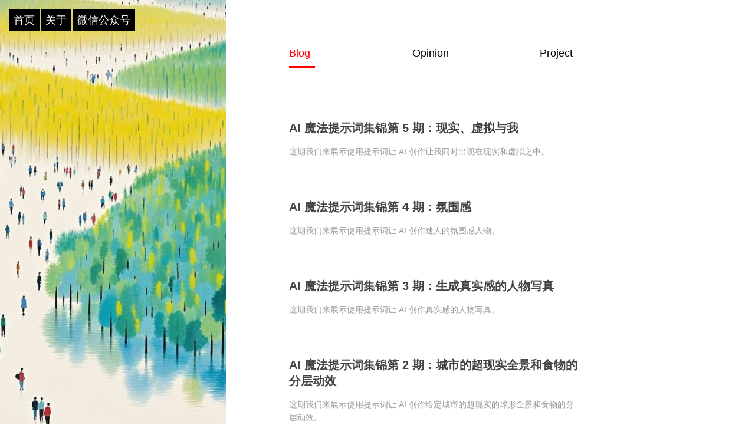

--- FILE ---
content_type: text/html; charset=utf-8
request_url: http://www.samirchen.com/
body_size: 10942
content:
<!DOCTYPE html>
<html>
<head>
    <!--
    * Author:        SamirChen 
    -->
    <meta charset="utf-8" />
    <title>SamirChen</title>
    <meta name="author" content="SamirChen" />
    <meta name="description" content="SamirChen's Blog" />
    <meta name="viewport" content="width=device-width, initial-scale=1.0, minimum-scale=1.0">
    <link rel="stylesheet" href="/css/default.css" type="text/css" />
    <link rel="shortcut icon" href="/favicon.ico" type="image/x-icon" />
    <link rel="alternate" type="application/atom+xml" title="Recent Entries" href="/atom.xml" />
    <script src="/js/jquery-1.7.1.min.js" type="text/javascript"></script>
</head>
<body>

    <div class="home-menu">
        <div class="home-icon-con">
            <a class="home-menu-icon" href="/">首页</a>
            <a class="home-me" href="/about-me">关于</a>
            <a class="home-follow" href="#" title="欢迎关注我的微信公众号">微信公众号</a>
        </div>
        <div class="home-contact">
            <!-- a href="http://weibo.com/u/1237474277" target="_blank" style="margin-left:-5px;"><img src="http://www.weibo.com/favicon.ico" alt="" width="25"/></a>
            <a href="http://www.douban.com/people/46617134" target="_blank" style="text-align:center;"><img src="http://www.douban.com/favicon.ico" alt="" width="22"/></a>
            <a href="https://twitter.com/SamirChen" target="_blank" style="text-align:right"><img src="http://pic.yupoo.com/samirchen/DdyVbam9/K1gn5.png" alt="" width="22"/></a -->
            <img src="/images/qrcode-somethoughts.jpg" alt="欢迎关注我的微信公众号" />
        </div>
    </div>

    <div class="index-content blog">
    <div class="section">
        <ul class="artical-cate">
            <li class="on"><a href="/"><span>Blog</span></a></li>
            <li style="text-align:center"><a href="/opinion"><span>Opinion</span></a></li>
            <li style="text-align:right"><a href="/project"><span>Project</span></a></li>
        </ul>

        <div class="cate-bar"><span id="cateBar"></span></div>

        <ul class="artical-list">
        
            <li>
                <h2><a href="/aigc-prompts-collection-5/">AI 魔法提示词集锦第 5 期：现实、虚拟与我</a></h2>
                <div class="title-desc">这期我们来展示使用提示词让 AI 创作让我同时出现在现实和虚拟之中。</div>
            </li>
        
            <li>
                <h2><a href="/aigc-prompts-collection-4/">AI 魔法提示词集锦第 4 期：氛围感</a></h2>
                <div class="title-desc">这期我们来展示使用提示词让 AI 创作迷人的氛围感人物。</div>
            </li>
        
            <li>
                <h2><a href="/aigc-prompts-collection-3/">AI 魔法提示词集锦第 3 期：生成真实感的人物写真</a></h2>
                <div class="title-desc">这期我们来展示使用提示词让 AI 创作真实感的人物写真。</div>
            </li>
        
            <li>
                <h2><a href="/aigc-prompts-collection-2/">AI 魔法提示词集锦第 2 期：城市的超现实全景和食物的分层动效</a></h2>
                <div class="title-desc">这期我们来展示使用提示词让 AI 创作给定城市的超现实的球形全景和食物的分层动效。</div>
            </li>
        
            <li>
                <h2><a href="/aigc-prompts-collection-1/">AI 魔法提示词集锦第 1 期：画师视角的构图作品</a></h2>
                <div class="title-desc">这期我们来展示使用提示词让 AI 创作出画师视角的构图作品。</div>
            </li>
        
            <li>
                <h2><a href="/facexswap-beauty-to-uncle/">我把三上悠亚老师的脸换成胡子大叔，她竟然给我点了赞！</a></h2>
                <div class="title-desc">原来让女神记住你的最快方式，不是刷礼物，而是...把她的脸换成胡子大叔！逗他开心！</div>
            </li>
        
            <li>
                <h2><a href="/facexswap-regenerate-on-photo/">我用 AI 邪修玩法复刻了大佬的作品，还和大佬礼貌互关了</a></h2>
                <div class="title-desc">FaceXSwap 这款 iOS 上的 AI 换脸神器，零咒语，复刻大佬的 AI 神作，还顺便把大佬变成了我的互关好友。</div>
            </li>
        
            <li>
                <h2><a href="/facexswap-creation-on-hot-video/">我用 FaceXSwap 分分钟二创一条播放量 20w+ 的视频</a></h2>
                <div class="title-desc">FaceXSwap 这款 iOS 上的 AI 换脸神器，把任何热点人物，“塞”进任何热点模板里，快速产出属于你的热点内容。</div>
            </li>
        
            <li>
                <h2><a href="/facexswap/">AI 换脸不用上传服务器也行？</a></h2>
                <div class="title-desc">FaceXSwap 这款 App 在手机上离线处理，效果却比云端还强！视频、GIF 动图、照片还都支持！</div>
            </li>
        
            <li>
                <h2><a href="/rn-predictably-irrational-2/">再读《怪诞行为学》</a></h2>
                <div class="title-desc">再读《怪诞行为学》，略作小记。</div>
            </li>
        
            <li>
                <h2><a href="/rn-the-gay-genius/">读《苏东坡传》</a></h2>
                <div class="title-desc">人生缘何不快乐，只因未读苏东坡。</div>
            </li>
        
            <li>
                <h2><a href="/rn-hooked/">读《上瘾》：一种产品设计模型</a></h2>
                <div class="title-desc">2022.05 读书打卡。这本书的理论内容其实比较简单，但我觉得里面最有意思是各种案例。所以，这篇笔记除了记录一些关键结论外，主要记下了一些案例，没事翻翻，说不定能在实践中用得上。</div>
            </li>
        
            <li>
                <h2><a href="/rn-shareholding-structure/">微念 51% 就想完美控股李子柒？还不够｜读《一本书看透股权架构》</a></h2>
                <div class="title-desc">2021.12 读书打卡：学习一下股权架构相关的知识。</div>
            </li>
        
            <li>
                <h2><a href="/rn-the-long-interview-shenpeng/">读《详谈：沈鹏》：持续成长就是自我训练</a></h2>
                <div class="title-desc">2021.11 读书打卡：当你自己仅仅有一个目标，但是却不大知道如何去实现的时候，加入一个跟你目标相近、同时似乎很清楚该如何行动的团队，有时候是一个非常明智的选择。</div>
            </li>
        
            <li>
                <h2><a href="/rn-the-long-interview-yanghaoyong-2/">读《详谈：杨浩涌》：在大赛道里持续迭代（2）</a></h2>
                <div class="title-desc">2021.10 读书打卡：投资和创业有三个视角要同时看：一个是用户视角，一个是终局视角，第三个是财务视角。要从这三个视角同时看，才有机会把一个事情看得更明白。</div>
            </li>
        
            <li>
                <h2><a href="/rn-the-long-interview-yanghaoyong-1/">读《详谈：杨浩涌》：在大赛道里持续迭代（1）</a></h2>
                <div class="title-desc">2021.10 读书打卡：杨浩涌老师叙述的瓜子二手车和人人车的竞争是很精彩的一场商战，呈现了在竞争中如何在关键的时间窗口猛攻核心要素、取势、碾压对手的过程。</div>
            </li>
        
            <li>
                <h2><a href="/rn-the-long-interview-zuohui/">读《详谈：左晖》：做难而正确的事</a></h2>
                <div class="title-desc">2021.10 读书打卡：李翔总结了左晖的 3 个厉害之处：他有能力构建起一个庞大的线下服务网络；他的公司有能力把线上和线下结合起来；在过去两年间，比较成功地让链家从一个自营业务变成了贝壳，一个平台公司。</div>
            </li>
        
            <li>
                <h2><a href="/rn-brand-flip/">读《品牌翻转》：新环境下的品牌构建模式</a></h2>
                <div class="title-desc">2021.09 读书打卡：新环境下，公司（通过产品和社交媒体）先创造客户，再借由客户（购买和宣传）创造品牌，品牌（通过客户的忠诚）维系公司的发展。</div>
            </li>
        
            <li>
                <h2><a href="/rn-behind-the-product/">读《幕后产品》：网易云音乐背后的产品方法论</a></h2>
                <div class="title-desc">2021.09 读书打卡：网易云音乐如何在巨头林立的音乐市场成功切入、后来居上？从这本书中也许可以窥见一些答案。</div>
            </li>
        
            <li>
                <h2><a href="/rn-the-product-class-of-wanghuiwen-3/">读《王慧文清华产品课》：需求与供需关系</a></h2>
                <div class="title-desc">2021.08 读书打卡：所有伟大的需求一定会被前人在错误的时间用错误的方式尝试过，如果没有，那这就不是个伟大的需求。</div>
            </li>
        
            <li>
                <h2><a href="/rn-the-product-class-of-wanghuiwen-2/">读《王慧文清华产品课》：产品策略与运营策略</a></h2>
                <div class="title-desc">2021.08 读书打卡：Amazon 在公司创建时的目标就是售卖一切商品，但它选择的切入点是卖书。为什么要这么选择？这么选择的高明之处在哪里？</div>
            </li>
        
            <li>
                <h2><a href="/rn-the-product-class-of-wanghuiwen-1/">读《王慧文清华产品课》：战略先行</a></h2>
                <div class="title-desc">2021.08 读书打卡：当年团购行业的千团大战，恰如今天的社区买菜大战。各大公司比赛开城，而中国县级以上城市有 2300 多个，亏损经营的选手们眼前都摆着一个重要的问题：到底要开多少城市才能赢得市场？</div>
            </li>
        
            <li>
                <h2><a href="/rn-the-product-methodology-of-yujun/">读《俞军产品方法论》：从两条公式说起</a></h2>
                <div class="title-desc">2021 年 7 月的读书打卡：这不是一本容易读完的书，但是如果能耐着性子看进去，也许会发现这确实是一本能称为方法论的书。</div>
            </li>
        
            <li>
                <h2><a href="/rn-the-product-concept-of-wechat/">读《微信背后的产品观》</a></h2>
                <div class="title-desc">2021 年 6 月的读书打卡。</div>
            </li>
        
            <li>
                <h2><a href="/ios-index/">iOS 开发知识索引</a></h2>
                <div class="title-desc">主要是对自己在博客里记录的关于 iOS 开发相关的知识做一个整理。</div>
            </li>
        
            <li>
                <h2><a href="/view-gesture-responser/">实现 iOS UIView 及其 Subview 透明区域的事件穿透</a></h2>
                <div class="title-desc">UIView 透明区域的事件穿透的一种方案。</div>
            </li>
        
            <li>
                <h2><a href="/rn-predictably-irrational/">读《怪诞行为学》</a></h2>
                <div class="title-desc">读《怪诞行为学》，略作小记。</div>
            </li>
        
            <li>
                <h2><a href="/notes-of-andrew-ng-machine-learning/">Andrew Ng 机器学习课程笔记</a></h2>
                <div class="title-desc">机器学习入门学习。</div>
            </li>
        
            <li>
                <h2><a href="/rn-a-brief-history-of-tomorrow-4/">读《未来简史》（4）</a></h2>
                <div class="title-desc">读《未来简史》，略作小记。</div>
            </li>
        
            <li>
                <h2><a href="/rn-a-brief-history-of-tomorrow-3/">读《未来简史》（3）</a></h2>
                <div class="title-desc">读《未来简史》，略作小记。</div>
            </li>
        
            <li>
                <h2><a href="/rn-a-brief-history-of-tomorrow-2/">读《未来简史》（2）</a></h2>
                <div class="title-desc">读《未来简史》，略作小记。</div>
            </li>
        
            <li>
                <h2><a href="/rn-a-brief-history-of-tomorrow-1/">读《未来简史》（1）</a></h2>
                <div class="title-desc">读《未来简史》，略作小记。</div>
            </li>
        
            <li>
                <h2><a href="/video-playback-bandwidth-cost/">点播中的流量成本优化</a></h2>
                <div class="title-desc">介绍点播中的流量成本优化的一些思路。</div>
            </li>
        
            <li>
                <h2><a href="/player-instances-management/">播放器的内存多实例管理优化</a></h2>
                <div class="title-desc">介绍播放器的内存多实例管理优化的一些思路。</div>
            </li>
        
            <li>
                <h2><a href="/ijkplayer/">解析 IJKPlayer</a></h2>
                <div class="title-desc">解析 IJKPlayer。</div>
            </li>
        
            <li>
                <h2><a href="/video-playback-state/">点播中的状态机完善</a></h2>
                <div class="title-desc">介绍在点播中完善播放器状态机的一些思路。</div>
            </li>
        
            <li>
                <h2><a href="/video-playback-error/">点播中的播放成功率优化</a></h2>
                <div class="title-desc">介绍在点播中进行播放成功率优化的一些思路。</div>
            </li>
        
            <li>
                <h2><a href="/video-playback-stall/">点播中的卡顿优化</a></h2>
                <div class="title-desc">介绍在点播中进行卡顿优化的一些思路。</div>
            </li>
        
            <li>
                <h2><a href="/video-playback-fast-play/">点播中的首屏秒开优化</a></h2>
                <div class="title-desc">介绍在点播中进行首屏秒开优化的一些思路。</div>
            </li>
        
            <li>
                <h2><a href="/video-playback-format/">点播视频格式的选择</a></h2>
                <div class="title-desc">介绍在点播中常用的视频格式。</div>
            </li>
        
            <li>
                <h2><a href="/ios-app-memory-limit/">获取 iOS 应用的内存使用上限</a></h2>
                <div class="title-desc">介绍获取 iOS 应用内存使用上限的方法。</div>
            </li>
        
            <li>
                <h2><a href="/ios-app-memory-usage/">正确地获取 iOS 应用占用的内存</a></h2>
                <div class="title-desc">介绍正确地获取 iOS 应用占用内存的方法。</div>
            </li>
        
            <li>
                <h2><a href="/ios-av-time-and-representations/">AVAudioFoundation(6)：时间和媒体表示</a></h2>
                <div class="title-desc">介绍 iOS 上的音视频时间和媒体表示。</div>
            </li>
        
            <li>
                <h2><a href="/ios-av-export/">AVAudioFoundation(5)：音视频导出</a></h2>
                <div class="title-desc">介绍 iOS 上的音视频导出。</div>
            </li>
        
            <li>
                <h2><a href="/ios-av-record/">AVAudioFoundation(4)：音视频录制</a></h2>
                <div class="title-desc">介绍 iOS 上的音视频录制。</div>
            </li>
        
            <li>
                <h2><a href="/ios-av-edit/">AVAudioFoundation(3)：音视频编辑</a></h2>
                <div class="title-desc">介绍在 iOS 上做音视频录制相关开发的一些基本概念。</div>
            </li>
        
            <li>
                <h2><a href="/ios-av-playback/">AVAudioFoundation(2)：音视频播放</a></h2>
                <div class="title-desc">介绍 iOS 上的音视频播放。</div>
            </li>
        
            <li>
                <h2><a href="/ios-av-asset/">AVAudioFoundation(1)：使用 AVAsset</a></h2>
                <div class="title-desc">介绍 AVAsset。</div>
            </li>
        
            <li>
                <h2><a href="/rn-a-random-walk-down-wall-street/">读《漫步华尔街》</a></h2>
                <div class="title-desc">读《漫步华尔街》，略作小记。</div>
            </li>
        
            <li>
                <h2><a href="/how-to-calculate-stock-price/">股票交易的价格算法</a></h2>
                <div class="title-desc">讨论一下股票交易中，股票的价格是如何计算得来的。</div>
            </li>
        
            <li>
                <h2><a href="/rn-index-fund-investment-guide/">读《指数基金投资指南》</a></h2>
                <div class="title-desc">读《指数基金投资指南》，略作小记。</div>
            </li>
        
            <li>
                <h2><a href="/rn-a-brief-history-of-humankind-2/">读《人类简史》（2）</a></h2>
                <div class="title-desc">读完《人类简史》有一些时间了，这本书给我最大的印象就是作者从新颖的视角出发去看待人类发展史，提出了许多我们闻所未闻的观点，展示了令人赞叹的想象力。</div>
            </li>
        
            <li>
                <h2><a href="/rn-a-brief-history-of-humankind-1/">读《人类简史》（1）</a></h2>
                <div class="title-desc">读完《人类简史》有一些时间了，这本书给我最大的印象就是作者从新颖的视角出发去看待人类发展史，提出了许多我们闻所未闻的观点，展示了令人赞叹的想象力。</div>
            </li>
        
            <li>
                <h2><a href="/cross-compile-in-xcode/">在 Xcode 中混编 OC、C、C++ 代码</a></h2>
                <div class="title-desc">在 Xcode 中混编 OC、C、C++ 代码的简单介绍和代码示例。</div>
            </li>
        
            <li>
                <h2><a href="/rn-the-inevitable/">读《必然》</a></h2>
                <div class="title-desc">最近读了凯文·凯利的《必然》，顺手摘录点东西。</div>
            </li>
        
            <li>
                <h2><a href="/ffmpeg-tutorial-7/">FFmpeg 入门(7)：Seeking</a></h2>
                <div class="title-desc">FFmpeg 入门教程系列。</div>
            </li>
        
            <li>
                <h2><a href="/ffmpeg-tutorial-6/">FFmpeg 入门(6)：音频同步</a></h2>
                <div class="title-desc">FFmpeg 入门教程系列。</div>
            </li>
        
            <li>
                <h2><a href="/ffmpeg-tutorial-5/">FFmpeg 入门(5)：视频同步</a></h2>
                <div class="title-desc">FFmpeg 入门教程系列。</div>
            </li>
        
            <li>
                <h2><a href="/ffmpeg-tutorial-4/">FFmpeg 入门(4)：线程分治</a></h2>
                <div class="title-desc">FFmpeg 入门教程系列。</div>
            </li>
        
            <li>
                <h2><a href="/ffmpeg-tutorial-3/">FFmpeg 入门(3)：播放音频</a></h2>
                <div class="title-desc">FFmpeg 入门教程系列。</div>
            </li>
        
            <li>
                <h2><a href="/ffmpeg-tutorial-2/">FFmpeg 入门(2)：输出视频到屏幕</a></h2>
                <div class="title-desc">FFmpeg 入门教程系列。</div>
            </li>
        
            <li>
                <h2><a href="/ffmpeg-tutorial-1/">FFmpeg 入门(1)：截取视频帧</a></h2>
                <div class="title-desc">FFmpeg 入门教程系列。</div>
            </li>
        
            <li>
                <h2><a href="/closures-capture-cemantics-in-swift/">Swift 中的闭包捕获语义</a></h2>
                <div class="title-desc">与 Objective-C 的闭包相比，Swift 的闭包有着不同的捕获语义，本文借助一个例子来简要说明。</div>
            </li>
        
            <li>
                <h2><a href="/swift-style-guide/">Swift 编码风格指南</a></h2>
                <div class="title-desc">保证自己的代码遵循团队统一的编码规范是一个码农的基本节操，能够进入一个有统一编码规范的团队则是一个码农的福气。</div>
            </li>
        
            <li>
                <h2><a href="/rn-the-simple-things-in-investment/">读《投资中最简单的事》</a></h2>
                <div class="title-desc">读《投资中最简单的事》，略做笔记。</div>
            </li>
        
            <li>
                <h2><a href="/ios-avaudiosession-4/">AVAudioSession(4)：响应音频中断事件</a></h2>
                <div class="title-desc">介绍在 iOS 上做音视频相关开发时与 AVAudioSession 相关的知识。</div>
            </li>
        
            <li>
                <h2><a href="/ios-avaudiosession-3/">AVAudioSession(3)：定制 Audio Session 的 Category</a></h2>
                <div class="title-desc">介绍在 iOS 上做音视频相关开发时与 AVAudioSession 相关的知识。</div>
            </li>
        
            <li>
                <h2><a href="/ios-avaudiosession-2/">AVAudioSession(2)：定义一个 Audio Session</a></h2>
                <div class="title-desc">介绍在 iOS 上做音视频相关开发时与 AVAudioSession 相关的知识。</div>
            </li>
        
            <li>
                <h2><a href="/ios-avaudiosession-1/">AVAudioSession(1)：iOS Audio Session 概览</a></h2>
                <div class="title-desc">介绍在 iOS 上做音视频相关开发时与 AVAudioSession 相关的知识。</div>
            </li>
        
            <li>
                <h2><a href="/rn-zero-to-one/">读《从 0 到 1》</a></h2>
                <div class="title-desc">读《从 0 到 1》，略做笔记。</div>
            </li>
        
            <li>
                <h2><a href="/live-delay-optimization/">直播中累积延时的优化</a></h2>
                <div class="title-desc">介绍在做手机直播时累积延时的优化。</div>
            </li>
        
            <li>
                <h2><a href="/first-screen-loading/">直播中的首屏加载优化</a></h2>
                <div class="title-desc">介绍在做直播时优化首屏加载体验的一些经验。</div>
            </li>
        
            <li>
                <h2><a href="/ios-rtmp-vs-hls/">直播协议的选择：RTMP vs. HLS</a></h2>
                <div class="title-desc">介绍在 iOS 平台采用 RTMP 和 HLS 两种直播协议的差别。</div>
            </li>
        
            <li>
                <h2><a href="/about-pts-dts/">理解音视频 PTS 和 DTS</a></h2>
                <div class="title-desc">介绍音视频中 PTS、DTS 的概念。</div>
            </li>
        
            <li>
                <h2><a href="/install-nginx-rtmp-on-mac-os/">在 Mac OS 上搭建 nginx+rtmp 服务器</a></h2>
                <div class="title-desc">介绍在 Mac OS 上在 Mac OS 上搭建 nginx+rtmp 服务器来做直播推流服务。</div>
            </li>
        
            <li>
                <h2><a href="/complie-obs-on-mac-os/">在 Mac OS 上编译 OBS</a></h2>
                <div class="title-desc">介绍在 Mac OS 上编译 OBS 的流程。</div>
            </li>
        
            <li>
                <h2><a href="/complie-ffmpeg-on-mac-os/">在 Mac OS 上编译 FFmpeg</a></h2>
                <div class="title-desc">介绍在 Mac OS 上编译 FFmpeg 的流程。</div>
            </li>
        
            <li>
                <h2><a href="/complie-ijkplayer-on-mac-os/">在 Mac OS 上编译 IJKPlayer</a></h2>
                <div class="title-desc">介绍在 Mac OS 上编译 IJKPlayer 的流程。</div>
            </li>
        
            <li>
                <h2><a href="/ios-start-5/">iOS 入门(5)：在本地存储数据</a></h2>
                <div class="title-desc">使用 SQLite + FMDB 在本地存储数据。</div>
            </li>
        
            <li>
                <h2><a href="/ios-start-4/">iOS 入门(4)：从网络请求数据</a></h2>
                <div class="title-desc">使用 AFNetworking 从网络请求数据并在相应的页面进行展示。</div>
            </li>
        
            <li>
                <h2><a href="/ios-start-3/">iOS 入门(3)：实现一个多页面 App</a></h2>
                <div class="title-desc">基于 UITabBarController 和 UINavigationController 搭建一个多页面 App 项目。</div>
            </li>
        
            <li>
                <h2><a href="/ios-start-2/">iOS 入门(2)：管理第三方库</a></h2>
                <div class="title-desc">使用 CocoaPods 管理第三方库，并在项目中引用第三方库。</div>
            </li>
        
            <li>
                <h2><a href="/ios-start-1/">iOS 入门(1)：创建一个 iOS 项目</a></h2>
                <div class="title-desc">快速建立和运行一个 iOS 项目，并添加简单的按钮和交互处理逻辑。</div>
            </li>
        
            <li>
                <h2><a href="/objective-c-style-guide/">Objective-C 编码风格指南</a></h2>
                <div class="title-desc">保证自己的代码遵循团队统一的编码规范是一个码农的基本节操，能够进入一个有统一编码规范的团队则是一个码农的福气。</div>
            </li>
        
            <li>
                <h2><a href="/video-concept/">关于视频的一些概念</a></h2>
                <div class="title-desc">关于视频相关概念的整理。</div>
            </li>
        
            <li>
                <h2><a href="/use-wax-to-fix-bug/">使用 Wax 修复 iOS 应用的线上 Bug</a></h2>
                <div class="title-desc">在不发版的情况下修复线上 iOS 应用的线上 Bug 是一种很有用的技能。这里简要介绍一下。</div>
            </li>
        
            <li>
                <h2><a href="/how-to-read-a-book/">读《如何阅读一本书》</a></h2>
                <div class="title-desc">想读更多的书，但是时间总是不够，这时你可能需要一些能帮助你高效阅读的方法。</div>
            </li>
        
            <li>
                <h2><a href="/use-instruments/">使用 Instruments 做 iOS 程序性能调试</a></h2>
                <div class="title-desc">简单介绍使用 Instruments 调试 iOS 程序性能的一些功能。</div>
            </li>
        
            <li>
                <h2><a href="/how-the-economic-machine-works/">听 Ray Dalio 聊经济机器的运转</a></h2>
                <div class="title-desc">在网上看到一个 Ray Dalio 聊经济机器是如何运行的视频，只有短短 30 分钟，却条理清晰，简单易懂，值得看多遍。</div>
            </li>
        
            <li>
                <h2><a href="/objective-c-runtime/">Objective-C 的 Runtime</a></h2>
                <div class="title-desc">从类、对象、实例变量、属性、消息、方法等角度介绍了 Objective-C 中的 Runtime，并提供了实验代码和分析。</div>
            </li>
        
            <li>
                <h2><a href="/ios-app-launching/">iOS 应用的启动过程</a></h2>
                <div class="title-desc">分析一下 iOS 应用的启动过程。</div>
            </li>
        
            <li>
                <h2><a href="/mvvm-and-reactivecocoa/">MVVM 模式及 ReactiveCocoa</a></h2>
                <div class="title-desc">MVVM 和 ReactiveCocoa 已经被很多开发者熟悉，网上也有很多相关文章，我这里也简单聊一聊，主要算是自己的一个笔记。</div>
            </li>
        
            <li>
                <h2><a href="/use-cocoapods-to-manage-private-libs/">用 CocoaPods 集成本地私有库</a></h2>
                <div class="title-desc">使用 CocoaPods 管理和集成本地私有库。</div>
            </li>
        
            <li>
                <h2><a href="/create-a-framework/">创建一个 iOS Framework 项目</a></h2>
                <div class="title-desc">简单介绍一下创建一个 iOS Framework 项目的流程。</div>
            </li>
        
            <li>
                <h2><a href="/rn-the-crowd/">读《乌合之众》</a></h2>
                <div class="title-desc">周末读完了古斯塔夫·勒庞的《乌合之众》，略作笔记。</div>
            </li>
        
            <li>
                <h2><a href="/ios-performance-optimization/">iOS 程序性能优化</a></h2>
                <div class="title-desc">总结一下 iOS 程序性能优化相关的知识。</div>
            </li>
        
            <li>
                <h2><a href="/ios-gcd/">GCD</a></h2>
                <div class="title-desc">介绍 GCD API 相关。</div>
            </li>
        
            <li>
                <h2><a href="/xcode-debug-memory-data/">在 Xcode 调试时查看内存中的数据</a></h2>
                <div class="title-desc">有时候我们在调试时希望可以追踪超出作用域变量的内存地址的数据，这篇文章就简要介绍一下相关的命令。</div>
            </li>
        
            <li>
                <h2><a href="/ios-arc/">iOS ARC 内存管理要点</a></h2>
                <div class="title-desc">总结 iOS 在 ARC 特性下的内存管理技术。</div>
            </li>
        
            <li>
                <h2><a href="/about-podfile-lock/">关于 Podfile.lock 带来的痛</a></h2>
                <div class="title-desc">在使用 CocoaPods 管理 iOS 项目的依赖库时，有时候我们会遇到一些跟 Podfile.lock 文件相关的问题，这里从一个常见的场景出发，对相关的问题进行了说明。</div>
            </li>
        
            <li>
                <h2><a href="/xcode-template-manager/">用 Xcode 中的代码模板去推进 iOS 项目规范和提高代码复用</a></h2>
                <div class="title-desc">本文讨论 Xcode 代码片段、文件模板、项目模板等相关接口对于普及团队开发的项目规范、提高 iOS 项目代码复用效率的意义。</div>
            </li>
        
            <li>
                <h2><a href="/git-commands/">Git 初探</a></h2>
                <div class="title-desc">Git 基本概念以及常使用命令的介绍。</div>
            </li>
        
            <li>
                <h2><a href="/git-rebase/">git rebase</a></h2>
                <div class="title-desc">介绍 git rebase 命令。</div>
            </li>
        
            <li>
                <h2><a href="/travel-in-taiwan/">台湾自由行游记</a></h2>
                <div class="title-desc">台湾一行回来，身边有挺多朋友问了情况也表示想去，这里整理一下游记，供大家参考。</div>
            </li>
        
            <li>
                <h2><a href="/ios-project-structure/">iOS项目的目录结构</a></h2>
                <div class="title-desc">介绍iOS项目开发中的目录结构设计以及背后的一些想法。</div>
            </li>
        
            <li>
                <h2><a href="/rn-art-of-battling-giants/">读《逆转》</a></h2>
                <div class="title-desc">最近读了马尔科姆·格拉德威尔的《逆转》，顺手记点东西。</div>
            </li>
        
            <li>
                <h2><a href="/rn-descent-of-women/">读《女人的起源》</a></h2>
                <div class="title-desc">最近泛泛地读了一下伊莲·摩根的《女人的起源》，稍写点读后感当做是读书笔记吧。</div>
            </li>
        
            <li>
                <h2><a href="/ios-autorelease-pool/">iOS中的AutoreleasePool</a></h2>
                <div class="title-desc">介绍iOS中的AutoreleasePool相关。</div>
            </li>
        
            <li>
                <h2><a href="/ios-runloop/">iOS中的RunLoop</a></h2>
                <div class="title-desc">介绍iOS中的RunLoop相关。</div>
            </li>
        
            <li>
                <h2><a href="/ios-view-controller-full-screen-layout/">iOS View Controller 全屏布局</a></h2>
                <div class="title-desc">总结一下自 iOS 7 以来 View Controller 全屏布局需要注意的一些地方。</div>
            </li>
        
            <li>
                <h2><a href="/positioning/">读书笔记之《定位》</a></h2>
                <div class="title-desc">20多年前，美国《广告时代》杂志约请年轻的营销专家里斯和特劳特撰写一系列有关营销和广告新思维的文章，总标题就是“定位的时代”。系列文章刊载之后，引起全行业的轰动，定位成了营销界人人谈论的热闹话题，经作者之手送出的文章就达12万份之多，由此开创了营销理论全面创新的时代。20年过去，定位思想已经深入人心。为纪念这一伟大的创新，原出版商推出20周年纪念版，此中文版《定位》即译自新版本。</div>
            </li>
        
            <li>
                <h2><a href="/reading-notes-suwmid/">读书笔记之《简约至上》</a></h2>
                <div class="title-desc">原著名为《Simple and Usable Web, Mobile and Interaction Design》。作者 Giles 通过 20 多年交互式设计的探索与实践。提出了合理删除、分层组织、适时隐藏和巧妙转移这四个达成简约至上的终极策略，讲述了为什么应该站在主流用户一边，以及如何从他们的真实需求和期望出发，简化设计，提升易用性，创造出卓而不群、历久弥新的用户体验。</div>
            </li>
        
            <li>
                <h2><a href="/block-in-objc/">Block</a></h2>
                <div class="title-desc">介绍 Objective-C 中的 Block。</div>
            </li>
        
            <li>
                <h2><a href="/graphic-transform-in-ios/">iOS中的图形变换</a></h2>
                <div class="title-desc">介绍iOS中的图形变换。</div>
            </li>
        
            <li>
                <h2><a href="/ios-certificates/">iOS开发中的各种证书</a></h2>
                <div class="title-desc">介绍iOS开发中的用到的各种证书。</div>
            </li>
        
            <li>
                <h2><a href="/get-client-server-ip-port/">getsockname和getpeername示例</a></h2>
                <div class="title-desc">Linux下socket编程中常有Client和Server需要各自得到对方IP和Port的需求，这里就简单的写了一个小示例。</div>
            </li>
        
            <li>
                <h2><a href="/view-controller-flow-in-ios/">View Controller 流(纯代码版)</a></h2>
                <div class="title-desc">总结一下基于 Navigation+Modal 形式的 View Controller 流的正向和反向的跳转实现，以及在跳转过程中的数据传输。</div>
            </li>
        
            <li>
                <h2><a href="/git-in-xcode/">Xcode中使用git</a></h2>
                <div class="title-desc">主要针iOS团队开发使用Xcode和git时的一些场景做一些小结。</div>
            </li>
        
            <li>
                <h2><a href="/using-git/">简用git</a></h2>
                <div class="title-desc">介绍平时我自己一般都是如何使用git的。</div>
            </li>
        
            <li>
                <h2><a href="/view-controller-lifecycle-in-ios/">iOS中的View Controller Lifecycle</a></h2>
                <div class="title-desc">介绍一下iOS中的View Controller的生命周期相关的东西。</div>
            </li>
        
            <li>
                <h2><a href="/property-in-objectivec/">Objective-C中的property</a></h2>
                <div class="title-desc">介绍Objective-C中的property相关知识。</div>
            </li>
        
            <li>
                <h2><a href="/mvc-in-ios/">iOS中的MVC概念</a></h2>
                <div class="title-desc">介绍一下iOS中的MVC概念。</div>
            </li>
        
            <li>
                <h2><a href="/function-returns/">C/C++函数返回局部变量相关问题</a></h2>
                <div class="title-desc">总结了一下C/C++函数返回局部变量的相关问题。</div>
            </li>
        
            <li>
                <h2><a href="/ios-delegate/">iOS开发中的Delegate模式使用示例</a></h2>
                <div class="title-desc">简要介绍了一下iOS开发中的Delegate模式使用的简单示例。</div>
            </li>
        
            <li>
                <h2><a href="/red-black-tree/">红黑树【算法与数据结构-10】</a></h2>
                <div class="title-desc">红黑树的介绍及代码实现。</div>
            </li>
        
            <li>
                <h2><a href="/dynamic-programming/">动态规划【算法与数据结构-9】</a></h2>
                <div class="title-desc">动态规划的介绍及一些示例的代码实现。</div>
            </li>
        
            <li>
                <h2><a href="/binary-tree/">二叉树的各种遍历算法【算法与数据结构-8】</a></h2>
                <div class="title-desc">二叉树的各种遍历算法的介绍及代码实现。</div>
            </li>
        
            <li>
                <h2><a href="/binary-search-tree/">二叉查找树【算法与数据结构-7】</a></h2>
                <div class="title-desc">二叉查找树的介绍及代码实现。</div>
            </li>
        
            <li>
                <h2><a href="/binary-search/">二分查找（折半查找）【算法与数据结构-6】</a></h2>
                <div class="title-desc">二分查找的介绍及代码实现。</div>
            </li>
        
            <li>
                <h2><a href="/radix-sort/">基数排序【算法与数据结构-5】</a></h2>
                <div class="title-desc">基数排序的介绍及代码实现。</div>
            </li>
        
            <li>
                <h2><a href="/counting-sort/">计数排序【算法与数据结构-4】</a></h2>
                <div class="title-desc">计数排序的介绍及代码实现。</div>
            </li>
        
            <li>
                <h2><a href="/heap-sort/">堆排序【算法与数据结构-3】</a></h2>
                <div class="title-desc">堆排序的介绍及代码实现。</div>
            </li>
        
            <li>
                <h2><a href="/merge-sort/">归并排序【算法与数据结构-2】</a></h2>
                <div class="title-desc">归并排序的介绍及代码实现。</div>
            </li>
        
            <li>
                <h2><a href="/quick-sort/">快速排序【算法与数据结构-1】</a></h2>
                <div class="title-desc">快速排序的介绍及代码实现。</div>
            </li>
        
            <li>
                <h2><a href="/linux-network-performance-test/">Linux环境下网络性能测试</a></h2>
                <div class="title-desc">介绍一些Linux环境下网络性能测试常用的工具和具体使用。</div>
            </li>
        
            <li>
                <h2><a href="/linux-cpu-performance/">Linux环境下进程的CPU占用率</a></h2>
                <div class="title-desc">介绍如何在Linux环境下查看和计算进程、线程的CPU占用情况。</div>
            </li>
        
            <li>
                <h2><a href="/perl-call-subprocess/">Perl中调用子进程的常用方法</a></h2>
                <div class="title-desc">介绍3种在Perl中调用子进程的常用方法。</div>
            </li>
        
            <li>
                <h2><a href="/ios-interview/">iOS 面试知识集锦</a></h2>
                <div class="title-desc">攒一些面试题。</div>
            </li>
        
            <li>
                <h2><a href="/hello-world/">Hello, world!</a></h2>
                <div class="title-desc">对于开博客这个想法已是念念不忘好久，开博第一篇，我想大声说：Hello，world!</div>
            </li>
        
            <li>
                <h2><a href="/about-me/">SamirChen</a></h2>
                <div class="title-desc">我的简介。</div>
            </li>
        
        </ul>
    </div>
    <div class="aside">
    </div>
</div>



<script type="text/javascript">
    $(function(){
        function animateBar($item,noAni){
            var spanLeft = $item.find('span').offset().left;
            var conLeft = $item.parent().offset().left;
            var left = spanLeft - conLeft;
            var width = $item.find('span').width() + 8;

            if(noAni){
                $('#cateBar').css({left:left,width:width})
            }else{
                $('#cateBar').stop().animate({left:left,width:width},300)
            }
        }

        var waitForFinalEvent = (function () {
            var timers = {};
            return function (callback, ms, uniqueId) {
                if (!uniqueId) {
                    uniqueId = "Don't call this twice without a uniqueId";
                }
                if (timers[uniqueId]) {
                    clearTimeout (timers[uniqueId]);
                }
                timers[uniqueId] = setTimeout(callback, ms);
            };
        })();

        $('.artical-cate li').mouseenter(function(){
            animateBar($(this));
        }).mouseleave(function(){
            animateBar($('.artical-cate .on'));
        });

        $(window).resize(function(e){
            waitForFinalEvent(function(){
                animateBar($('.artical-cate .on'));
            })
        })
        animateBar($('.artical-cate .on'),true);
    });
</script>


    <script type="text/javascript">
        $(function(){
            $('.home-follow').click(function(e){
                e.preventDefault();

                if($('.home-contact').is(':visible')){
                    $('.home-contact').slideUp(100);
                }else{
                    $('.home-contact').slideDown(100);
                }
            });
        })
    </script>

    <!-- 看到这里请删除下面的代码哦！--> 
    <!-- Google Analytics -->
    <!-- Google tag (gtag.js) -->
    <script async src="https://www.googletagmanager.com/gtag/js?id=G-XEY6ZQ86Q8"></script>
    <script>
      window.dataLayer = window.dataLayer || [];
      function gtag(){dataLayer.push(arguments);}
      gtag('js', new Date());

      gtag('config', 'G-XEY6ZQ86Q8');
    </script>


</body>
</html>


--- FILE ---
content_type: text/css; charset=utf-8
request_url: http://www.samirchen.com/css/default.css
body_size: 2535
content:
/**
 * Author:           SamirChen
 */

/* 重置浏览器CSS */
html{color:#000;}
body,div,dl,dt,dd,ul,ol,li,h1,h2,h3,h4,h5,h6,pre,code,form,fieldset,legend,input,textarea,p,blockquote,th,td,hr,button,article,aside,details,figcaption,figure,footer,header,hgroup,menu,nav,section{margin:0;padding:0;}
article,aside,details,figcaption,figure,footer,header,hgroup,menu,nav,section{display:block;}
body,button,input,select,textarea{font-size:12px/1.5;}
input,select,textarea{font-size:100%;}
table{border-collapse:collapse;border-spacing:0;}
th{text-align:inherit;}
fieldset,img,a img{border:0;}
iframe{display:block;}
abbr,acronym{border:0;font-variant:normal;}
del{text-decoration:line-through;}
address,caption,cite,code,dfn,em,th,var {font-style:normal;font-weight:500;}
ol,ul {list-style:none;}
caption{text-align:left;}
h1,h2,h3,h4,h5,h6{font-size:100%;font-weight:500;}
q:before,q:after {content:'';}
sup{vertical-align:text-top;}
sub{vertical-align:text-bottom;}

.clearfix:after {visibility:hidden;display:block;font-size:0;content:" ";clear:both;height:0;}
.clearfix{zoom:1;}
body .hide{display:none;}
.left,.right{display:inline;}
.left{float:left;}
.right{float:right;}


/***********default settings**********/
body {font-family: "微软雅黑","Arial","Helvetica","sans-serif";font-size:16px;}
a {color:#4A75B5;text-decoration:none;outline:none;}
a:hover {text-decoration:underline}
a.external {padding-right:13px;background:url('/images/icons.gif') no-repeat right 1px;}
a.external:hover {background-position:right -15px;}
.entry-title,.entry-title a {font-size:30px;font-weight:bold;margin-bottom:6px;color:#000;text-align:center;}
.entry-title a:hover {text-decoration:none;}
.entry-date {text-align:center;color:#999;margin-bottom:60px;font-size:14px;}

h2 {font-size:22px;font-weight:bold;margin-bottom:25px;}
h3 {font-size:18px;font-weight:bold;margin-bottom:25px;}
h4,h5,h6 {font-weight:bold;margin-bottom:15px;}
p {margin-bottom:40px;line-height:1.8em;}
code {background:#eee;border:1px solid #ccc;padding:0 5px;font-family:"Courier";line-height:14px;font-size:14px;word-wrap:break-word; }
pre {background-color:#000;padding:15px;overflow:auto;margin-bottom:40px;font-size:14px;border: 1px solid #eee;-webkit-border-radius: 4px 4px 4px 4px;-moz-border-radius: 4px 4px 4px 4px;border-radius: 4px 4px 4px 4px;color:#b9bdb6;margin-top:-20px; }
h4+pre, h3+pre { margin-top:20px; }
pre code{background-color:transparent;border:none;padding:0;word-wrap:normal;}
pre ol{margin-left:25px;list-style-type:decimal;}

/************layout style*****************/
#content {width:1060px;margin:90px auto 60px;min-height:400px;height:auto !important;height:400px; }


/****************entry style**************/
.sidenav { width:240px; background:#fff; float:right; padding:20px; margin-bottom:50px; box-shadow:0 1px 4px #ccc; }
.sidenav h2 { font-size:18px; color:#333; margin-bottom:15px; }
.sidenav ul { margin-bottom:50px; }
.sidenav li { margin-bottom:12px; }
.sidenav a { color:#555; font-size:14px; display:block;}
.entry{margin-bottom:80px;width:680px; float:left; background:#fff; padding:30px; box-shadow:0 2px 6px #ccc; }
.entry ul{margin-bottom:25px;margin-left:25px;}
.entry p+ul {margin-top:-20px;}
.entry ul li{margin-bottom:5px;list-style:disc;line-height:1.8em;}
.entry ol{margin-bottom:25px;margin-left:25px;}
.entry ol li{margin-bottom:5px;list-style:decimal;line-height:1.1em;}
.entry blockquote{margin-left:25px;font-size:14px;font-style:italic}
.entry img{max-width:670px;display:block;margin:10px auto;}


.index-content .aside {
    position: fixed;
    top: 0;
    left: 0;
    width: 30%;
    height: 100%;
    max-width: 500px;
    background:#000;
    box-shadow:inset -1px 0 0 rgba(0,0,0,0.3);
    background-size:cover;
    background-position:50% 50%;
}
.blog .aside{
    background-image:url('/images/bg1.jpg');
}
.opinion .aside{
    background-image:url('/images/bg2.jpg');
}
.project .aside{
    background-image:url('/images/bg3.jpg')
}
.index-content .section { margin-left:30%; padding-top:80px; padding-right:15%; ;}

.index-content .artical-list { width:70%; margin:0 auto; }
.index-content .artical-list li { margin-bottom:70px; }
.index-content h2 { font-size:20px; margin-bottom:15px; }
.index-content h2 a { color:#444 }
.index-content h2 a:hover { color:#E50053; text-decoration:none; }
.index-content .title-desc {color:#999;font-size:14px;line-height:1.6em;}

.index-content .artical-cate { width:70%; margin:0 auto; }
.index-content .artical-cate li { display:inline-block; *float:left; zoom:1; font-size:18px; width:32%; cursor:pointer; }
.index-content .artical-cate li a,
.index-content .artical-cate li a:visited { display:inline-block; zoom:1; color:#000; width:100%; }
.index-content .artical-cate li a:hover { text-decoration:none; }
.index-content .artical-cate li.on span{ color:red; }

.index-content .cate-bar { height:3px; width:70%; margin:0 auto;margin-bottom:100px; }
.index-content #cateBar { display:inline-block; zoom:1; height:3px; background:red; position:relative; width:0; }

/***************Wiki Style*****************/
.wiki h2{cursor:pointer;}
.wiki ul{margin-left:30px;margin-bottom:20px;list-style:disc}
.wiki ul li{margin-bottom:5px;}
.wiki ul ul{list-style:circle;margin-top:10px;margin-bottom:10px;}

/***************contact style*************/
#disqus_container {font-size:12px;}
#disqus_container a.comment{font-size:14px;}
h3.about {color:#777;margin-top:20px;font-size:22px;margin-bottom:10px}
.about-link a {margin-right:10px;font-weight:bold;font-style:italic;font-size:13px;color:#E50053}


/**************目录导航**************/
#menuIndex {overflow:auto;}
#menuIndex a {display:block; padding:2px 0; }
#menuIndex a:hover {text-decoration:none;}
#menuIndex ul {margin-bottom:10px;}
#menuIndex ul li{font-size:12px;margin-bottom:5px;word-wrap:break-word;padding-left:10px;}
#menuIndex ul li.on{background-color:#f5f5f5;}
#menuIndex li.h1{font-size:14px;font-weight:normal;padding-left:0;margin-bottom:10px;}
#menuIndex li.h3{padding-left:25px;}

.home-menu { position:fixed; top:15px; left:15px; z-index:5; font-size:0; }
.home-menu-icon { line-height:38px; padding:0 8px; display:inline-block; color:#fff; font-size:18px;  background:#000; }
.home-follow { margin-left:2px; line-height:38px; padding:0 8px; display:inline-block; color:#fff; font-size:18px; background:#000;  }
.home-me { margin-left:2px; line-height:38px; padding:0 8px; display:inline-block; color:#fff; font-size:18px; background:#000;  }
.home-menu-icon:hover,
.home-follow:hover { color:#fff; text-decoration:none; }
.home-me:hover { color:#fff; text-decoration:none; }
.home-contact { color:#fff; margin-top:2px; background:#000; padding:8px 0 7px; text-align:center; display:none;}
.home-contact a { width:30px; display:inline-block; }
.home-contact img { width:200px; }


@media screen and (max-width: 750px){
    body {font-size:14px;}
    #content {width:85%;margin:100px auto 50px; }

    h2{font-size:20px;}
    h3{font-size:16px;}
    embed {display:none;}

    .entry-title,.entry-title a {font-size:24px;}
    .entry-date {margin-bottom:40px;}
    .entry img{max-width:90%;}
    .entry pre ol li{margin-bottom:0;line-height:1em;}
    .entry pre code{line-height:1em;font-size:12px;}
    .sidenav {display:none;}
    .entry {float:none;width:auto;background:transparent;padding:0;box-shadow:none;}

    .index-content .aside { position:relative; width:100%; height:300px; max-width:none; }
    .index-content .section { margin-left:0; padding-right:0; }
    .index-content .section ul { width:85%; }
    .index-content .cate-bar { width:85%; }
    .index-content .artical-cate { margin-top:50px; }

    .blog .aside,
    .project .aside,
    .opinion .aside {display:none;background-image:none;}
}

@media (max-width: 1020px){
    #menuIndex {display:none;}
    .home-menu { position:absolute; }
    .index-content .cate-bar ,
    .index-content .artical-list,
    .index-content .artical-cate { width:85%; }
    .sidenav {display:none;}
    .entry {float:none;width:auto;background:transparent;padding:0;box-shadow:none;}
    #content {width:85%;margin:100px auto 50px; }
}
@media (max-width: 1300px){
    .home-menu { position:absolute; }
}

/* samir add */
table{border-collapse:collapse;border-spacing:0;border-bottom:1px solid #ededed;border-top:1px solid #ededed;color:#757575;width:100%;margin-bottom:24px;font-size:13px;line-height:2;}
th{padding:5px;text-align:left;border:1px solid #ededed;font-weight:bold;}
td{padding:5px;text-align:left;border:1px solid #ededed;}

